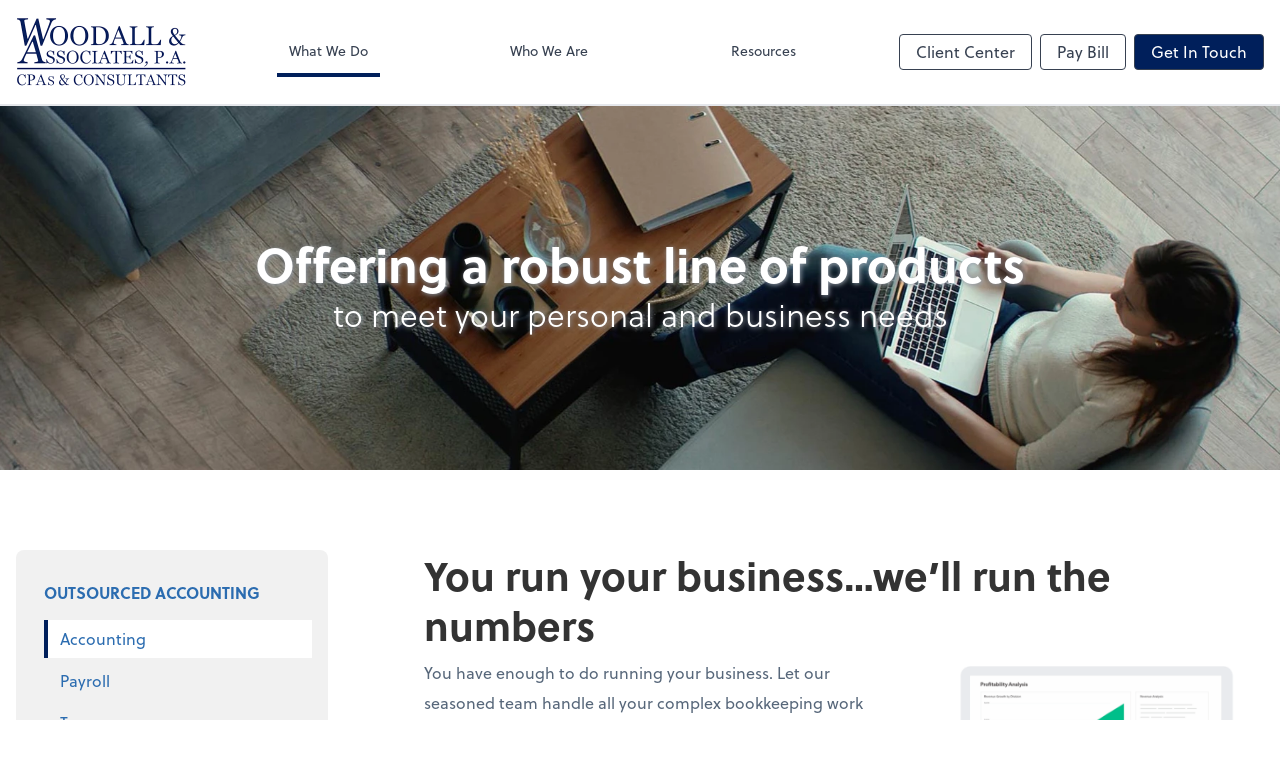

--- FILE ---
content_type: text/html; charset=UTF-8
request_url: https://www.woodallcpa.com/what-we-do/accounting
body_size: 6216
content:
<!DOCTYPE html>
<html lang="en">

<head>
  <meta charset="utf-8">
  <meta name="viewport" content="width=device-width, initial-scale=1, shrink-to-fit=no">
  <meta http-equiv="x-ua-compatible" content="ie=edge">
  <meta http-equiv="Content-Security-Policy" script-src='unsafe-inline'>


  
<title>Accounting | Woodall &amp; Associates PA</title>
<meta name="description" content="Providing a clear picture of your business&#039;s financial position.">
<link rel="canonical" href="https://www.woodallcpa.com/what-we-do/accounting" />

        <meta property="og:siteName" content="Woodall &amp; Associates PA" />
    <meta property="og:url" content="https://www.woodallcpa.com/what-we-do/accounting"/>
    <meta property="og:type" content="website" />
    <meta property="og:title" content="Accounting"/>
    <meta property="og:description" content="Providing a clear picture of your business&#039;s financial position." />
            <meta property="og:image" content="https://res.cloudinary.com/rootworks/image/upload/c_pad,h_800,w_1400/b_rgb:ffffff,c_lpad,f_auto,h_630,w_1200/v1/firms/firm-22298787/woodall-social-image-2021_jagzza" />
        <meta property="og:image:width" content="1200" />
    <meta property="og:image:height" content="630" />


        <meta name="twitter:card" content="summary_large_image" />
    <meta name="twitter:url" content="https://www.woodallcpa.com/what-we-do/accounting" />
    <meta name="twitter:title" content="Accounting" />
    <meta name="twitter:description" content="Providing a clear picture of your business&#039;s financial position." />
            <meta name="twitter:image" content="https://res.cloudinary.com/rootworks/image/upload/c_pad,h_800,w_1400/b_rgb:ffffff,c_lpad,f_auto,h_630,w_1200/v1/firms/firm-22298787/woodall-social-image-2021_jagzza" />
    
    <meta name="csrf-token" content="">

    <link rel="icon"
    href="https://res.cloudinary.com/rootworks/image/upload/c_fill,h_64,w_64/v1/firms/firm-22298787/woodall-favicon_nxhcr9.ico">
  
  
  
        <link rel="stylesheet" href="https://use.typekit.net/ybq4hkh.css">
      <link rel="stylesheet" href="/css/rw-2020.css?id=479b81aab7c585069c81814ae2fd55e6">
  
  <style>
        /* .text-primary, .nav-main .level-1.active { color: #001f5b; } */
        .text-primary { color: #001f5b; }
        .nav-anchor-1.active, .nav-anchor-1.active-tree,
        .nav-anchor-1:hover, .nav-anchor-1:active, .border-primary { border-color: #001f5b; }
        .border-t-primary { border-top-color: #001f5b; }
        .bg-primary.bg-offset { background-color: transparent; }
        .cards .teaser .inner.border-primary::before { border-top-color: #001f5b !important; }
        .bg-primary, .bg-primary.bg-offset::before, .img-box::before { background-color: #001f5b; }

        .btn-primary {background-color: #001f5b;}
        .text-primary {color: #001f5b !important;}
    </style>

    <style>
        .text-accent, .checkmarks li::before, .dashes li::before { color: #757575 !important; }
        .bg-accent, .bg-secondary { background-color: #757575; }
        .cards .teaser .inner::before { border-top-color: #757575 !important; }
        .prospect-form { border-bottom-color: #757575; }
        .bg-accent { background-color: #757575; }

        .btn-secondary { background-color: #757575 !important; }
        .btn-secondary.btn-hollow { color: #757575; border-color: #757575; }
        .text-secondary {color: #757575 !important;}
        .hero-container .btn-secondary {border-color: #757575}
    </style>





 
    <!-- Font Overrides -->
    <style>
        
                body {
                    font-family: ;
                    font-size: ;
                    font-weight: ;
                }
                #header {
                    font-style: normal;
                    font-weight: 400;
                    font-family: soleil, sans-serif;
                    font-size: 14px; // Came from the rw-2020.css
                }    
            h1, .h1 {font-family: soleil, sans-serif;}h2, .h2 {font-family: soleil, sans-serif;}h3, .h3 {font-family: soleil, sans-serif;}h4, .h4 {font-family: soleil, sans-serif;}h5, .h5 {font-family: soleil, sans-serif;}h6, .h6 {font-family: soleil, sans-serif;}
                h2.section-pre-title {
                    font-family: ;
                    font-size: ;
                    font-weight: ;
                }.title-white .text-primary { color: rgb(255 255 255 / var(--tw-text-opacity)) !important }
    </style>
  <!-- Google Site Tag -->
        <script async src="https://www.googletagmanager.com/gtag/js?id=G-MS15STXGDV"></script>
        <script>
            window.dataLayer = window.dataLayer || [];
            function gtag(){dataLayer.push(arguments);}
            gtag('js', new Date());

            gtag('config', 'G-MS15STXGDV');
        </script>
        <!-- End Google Analytics -->
      
    </head>

  
  <body class="">

  <header id="header" x-data="{ showMobileNav: false, showApps: false }">
        <div class="border-b-2 bg-white z-20 relative">
        <div class="flex justify-between items-center max-width mx-auto relative">
                            <h1 class="site-name my-0 py-4">
                    <a href="/" aria-label="Return to Woodall &amp; Associates PA home page">
                        <span class="sr-only">Woodall &amp; Associates PA</span>
                                                <img src='https://res.cloudinary.com/rootworks/image/upload/f_auto,q_100/c_limit,h_256,q_100,w_512/v1/firms/firm-22298787/woodall-web-logo-2021_ouwxbr' class='logo lg:h-10 xl:h-auto xl:max-w-xs'/>
                    </a>
                </h1>
            
            <nav id="nav-mobile-container" aria-label="Main" class="lg:hidden">

    <button id="menu-toggle" class="lg:hidden" aria-controls="nav-mobile" x-bind:aria-expanded="showMobileNav ? 'true' : 'false'" x-on:click="showMobileNav = !showMobileNav">Menu</button>

    <div class="nav-mobile lg:hidden fixed w-full" :class="{ 'open': showMobileNav }">

        <ul class="flex flex-col level-1">
                                                                            <li class="">
                    <span class="flex items-stretch">
                    <a href="/what-we-do" class="flex-1 px-3 py-2 border-b border-gray-800 font-bold">What We Do</a>
                                        </span>
                    
                </li>
                                                                                            <li class="">
                    <span class="flex items-stretch">
                    <a href="/who-we-are" class="flex-1 px-3 py-2 border-b border-gray-800 font-bold">Who We Are</a>
                                        </span>
                    
                </li>
                                                                                            <li class="">
                    <span class="flex items-stretch">
                    <a href="/resources" class="flex-1 px-3 py-2 border-b border-gray-800 font-bold">Resources</a>
                                        <button data-toggle="menu-eebe7c54-a99c-4f6e-af66-731044ec2c16" data-toggle-class="hidden" class="text-white toggle px-3 py-2 border-b border-gray-800" aria-label="Open Resources menu"><span>&#10095;</span></button>
                    </span>
                    <ul id="menu-eebe7c54-a99c-4f6e-af66-731044ec2c16" class="level-2 hidden">
                                                <li><a href="/resources/resources-library" class="pl-6 block px-3 py-2 border-b border-gray-800 font-bold">Resources Library</a></li>
                                                <li><a href="/resources/e-books" class="pl-6 block px-3 py-2 border-b border-gray-800 font-bold">eBooks</a></li>
                                                <li><a href="/resources/forms-documents-and-links" class="pl-6 block px-3 py-2 border-b border-gray-800 font-bold">Forms, Documents & Links</a></li>
                                                <li><a href="/resources/refund-tracker" class="pl-6 block px-3 py-2 border-b border-gray-800 font-bold">Refund Tracker</a></li>
                                                <li><a href="/resources/general-terms-of-engagement" class="pl-6 block px-3 py-2 border-b border-gray-800 font-bold">General Terms of Engagement</a></li>
                                                <li><a href="/resources/retention-guide" class="pl-6 block px-3 py-2 border-b border-gray-800 font-bold">Retention Guide</a></li>
                                            </ul>
                    
                </li>
                                    </ul>

        <ul>
    <li>
      <span class="flex items-stretch">
                <a href="#" class="flex-1 px-3 py-2 border-b border-gray-800 font-bold">
        Client Center
        </a>
        <button 
          data-toggle="client-center-mobile" 
          data-toggle-class="hidden" 
          class="text-white toggle px-3 py-2 border-b border-gray-800" 
          aria-label="Open Client Center menu">
          <span>&#10095;</span>
        </button>
      </span>
      <ul id="client-center-mobile" class="hidden">
                            <li class="flex items-center">
            <a href="https://c1.qbo.intuit.com/c1/v43.137/0/login?redirect=true&amp;submit=Login" rel="noreferrer" target="_blank" class="flex-1 pl-6 pr-3 py-2 border-b border-gray-800 font-bold">
                              Online Accounting <svg class="svg-icon text-sm top-0" aria-hidden="true" focusable="false"><use xlink:href="/assets/icons.svg#icon--external-link" /></svg>                            <span class="ml-auto"></span>
            </a>
          </li>
                            <li class="flex items-center">
            <a href="https://helpdesk.rightnetworks.com/s/article/Connect-from-a-Windows-Computer" rel="noreferrer" target="_blank" class="flex-1 pl-6 pr-3 py-2 border-b border-gray-800 font-bold">
                              Desktop Accounting <svg class="svg-icon text-sm top-0" aria-hidden="true" focusable="false"><use xlink:href="/assets/icons.svg#icon--external-link" /></svg>                            <span class="ml-auto"></span>
            </a>
          </li>
                            <li class="flex items-center">
            <a href="https://woodallcpa.sharefile.com/Authentication/Login" rel="noreferrer" target="_blank" class="flex-1 pl-6 pr-3 py-2 border-b border-gray-800 font-bold">
                              Document Exchange <svg class="svg-icon text-sm top-0" aria-hidden="true" focusable="false"><use xlink:href="/assets/icons.svg#icon--external-link" /></svg>                            <span class="ml-auto"></span>
            </a>
          </li>
                            <li class="flex items-center">
            <a href="https://zoom.us/join" rel="noreferrer" target="_blank" class="flex-1 pl-6 pr-3 py-2 border-b border-gray-800 font-bold">
                              Video Conferencing <svg class="svg-icon text-sm top-0" aria-hidden="true" focusable="false"><use xlink:href="/assets/icons.svg#icon--external-link" /></svg>                            <span class="ml-auto"></span>
            </a>
          </li>
              </ul>
    </li>
  </ul>

        <div class="mt-4 pt-6 px-3">
                                                <a href="https://secure.cpacharge.com/pages/woodall-and-associates-pa/payments" target="_blank" rel="noreferrer" class="btn-hollow ml-2 btn btn-mobile-nav">
        Pay Bill
    </a>
                                    <a href="/contact" class="btn btn-primary ml-2 btn btn-mobile-nav">
        Get In Touch
    </a>
                                    </div>
    </div>
</nav>
            <nav id="nav-main" class="nav-main hidden lg:flex lg:flex-1" aria-label="Main">
                <ul class="flex w-full px-4 xl:px-8 justify-around nav-list-1">
                                            
                                                    <li class="nav-item-1">
                                <a class="block py-3 px-3 nav-anchor-1 active-tree" href="/what-we-do">What We Do</a>
                            </li>
                                                                    
                                                    <li class="nav-item-1">
                                <a class="block py-3 px-3 nav-anchor-1" href="/who-we-are">Who We Are</a>
                            </li>
                                                                    
                                                    <li class="nav-item-1">
                                <a href="/resources" class="block py-3 px-3 nav-anchor-1">Resources</a>
                                <ul class="nav-list-2">
                                                                            <li class="nav-item-2">
                                            <a href="/resources/resources-library" class="nav-anchor-2">Resources Library</a>
                                        </li>
                                                                            <li class="nav-item-2">
                                            <a href="/resources/e-books" class="nav-anchor-2">eBooks</a>
                                        </li>
                                                                            <li class="nav-item-2">
                                            <a href="/resources/forms-documents-and-links" class="nav-anchor-2">Forms, Documents & Links</a>
                                        </li>
                                                                            <li class="nav-item-2">
                                            <a href="/resources/refund-tracker" class="nav-anchor-2">Refund Tracker</a>
                                        </li>
                                                                            <li class="nav-item-2">
                                            <a href="/resources/general-terms-of-engagement" class="nav-anchor-2">General Terms of Engagement</a>
                                        </li>
                                                                            <li class="nav-item-2">
                                            <a href="/resources/retention-guide" class="nav-anchor-2">Retention Guide</a>
                                        </li>
                                                                    </ul>
                            </li>
                                                            </ul>
            </nav>
            <nav id="nav-secondary" class="hidden lg:flex text-sm xl:text-base" aria-label="Secondary">
                      <button class="btn btn-nav btn-hollow" aria-controls="client-connectors" x-bind:aria-expanded="showMobileNav ? 'true' : 'false'" x-on:click="showApps = !showApps">Client Center</button>
            
                <a href="https://secure.cpacharge.com/pages/woodall-and-associates-pa/payments" target="_blank" rel="noreferrer" class="btn-hollow ml-2 btn btn-nav">
        Pay Bill
    </a>
                <a href="/contact" class="btn btn-primary ml-2 btn btn-nav">
        Get In Touch
    </a>
        </nav>
        </div>
    </div>

    <div :class="{ 'open': showApps }" id="client-connector" class="hidden lg:block z-10">
    <div class="inner">
        <div class="w-1/3 flex-1 bg-gray-lightest p-4 rounded-bl-lg">
            <div class="show">
                <h3 class="text-center h4">Apps</h3>
                <p class="text-center">Select online apps from the list at the right. You'll find everything you need to conduct business with us.</p>
            </div>
        </div>
        <div class="w-2/3 flex items-start flex-wrap p-4 bg-gray-lighter">
                                                            <a href="https://c1.qbo.intuit.com/c1/v43.137/0/login?redirect=true&amp;submit=Login" rel="noreferrer" target="_blank" class="connector-item flex items-center w-1/2 p-4">
                                                                <div class="flex-none w-1/5 mr-4">
                        <img src='https://res.cloudinary.com/rootworks/image/upload/f_auto,q_100/c_fit,h_125,w_125/v1/web_assets/QB-Online_op6zaq' alt='quickbooks-online-logo'/>
                        </div>
                                        <div>
                                                    <p class="m-0 text-black">Online Accounting</p>
                            <p class="m-0 text-gray-darker text-sm">QuickBooks Online</p>
                                            </div>
                    <div class="ml-auto">
                        <svg class="svg-icon text-sm" aria-hidden="true" focusable="false"><use xlink:href="/assets/icons.svg#icon--external-link" /></svg>                    </div>
                </a>
                                                            <a href="https://helpdesk.rightnetworks.com/s/article/Connect-from-a-Windows-Computer" rel="noreferrer" target="_blank" class="connector-item flex items-center w-1/2 p-4">
                                                                <div class="flex-none w-1/5 mr-4">
                        <img src='https://res.cloudinary.com/rootworks/image/upload/f_auto,q_100/c_fit,h_125,w_125/v1/web_assets/QB_beuy6d' alt='quickbooks-logo'/>
                        </div>
                                        <div>
                                                    <p class="m-0 text-black">Desktop Accounting</p>
                            <p class="m-0 text-gray-darker text-sm">QuickBooks Desktop</p>
                                            </div>
                    <div class="ml-auto">
                        <svg class="svg-icon text-sm" aria-hidden="true" focusable="false"><use xlink:href="/assets/icons.svg#icon--external-link" /></svg>                    </div>
                </a>
                                                            <a href="https://woodallcpa.sharefile.com/Authentication/Login" rel="noreferrer" target="_blank" class="connector-item flex items-center w-1/2 p-4">
                                                                <div class="flex-none w-1/5 mr-4">
                        <img src='https://res.cloudinary.com/rootworks/image/upload/f_auto,q_100/c_fit,h_125,w_125/v1/web_assets/sharefile-icon-2025_gzoiig' alt='ShareFile Icon 2025'/>
                        </div>
                                        <div>
                                                    <p class="m-0 text-black">Document Exchange</p>
                            <p class="m-0 text-gray-darker text-sm">ShareFile</p>
                                            </div>
                    <div class="ml-auto">
                        <svg class="svg-icon text-sm" aria-hidden="true" focusable="false"><use xlink:href="/assets/icons.svg#icon--external-link" /></svg>                    </div>
                </a>
                                                            <a href="https://zoom.us/join" rel="noreferrer" target="_blank" class="connector-item flex items-center w-1/2 p-4">
                                                                <div class="flex-none w-1/5 mr-4">
                        <img src='https://res.cloudinary.com/rootworks/image/upload/f_auto,q_100/c_fit,h_125,w_125/v1/web_assets/Zoom_ful4yq' alt='zoom-logo'/>
                        </div>
                                        <div>
                                                    <p class="m-0 text-black">Video Conferencing</p>
                            <p class="m-0 text-gray-darker text-sm">Zoom</p>
                                            </div>
                    <div class="ml-auto">
                        <svg class="svg-icon text-sm" aria-hidden="true" focusable="false"><use xlink:href="/assets/icons.svg#icon--external-link" /></svg>                    </div>
                </a>
                    </div>
    </div>
</div>

    <div style="display: none;" class="nav-mobile-mask" x-show="showMobileNav" x-on:click="showMobileNav = false"></div>
    <div style="display: none;" class="client-connector-mask" x-show="showApps" x-on:click="showApps = false"></div>
</header>

  <main id="app" class="">
            <h1 class="sr-only">Accounting</h1>
    <div class="hero-container bg-image-container bg-dark bg-black text-white py-12 md:py-32">
                    <div class="bg-image" style="background-image: url(&#039;https://res.cloudinary.com/rootworks/image/upload/ar_3:1,c_fill,f_auto,g_face,w_1800/v1/web_assets/what-we-do_jbevmd&#039;);"></div>
        
        <div class="mx-auto max-width ">
            <div class="text-center mx-auto">
                                                    <h2 class="h1 hero-title ">Offering a robust line of products <span class="sub-title">to meet your personal and business needs</span></h2>
                                                
                            </div>
        </div>
    </div>
    <div class="max-width mx-auto my-8 lg:my-20">
    <div class="flex flex-wrap">

        <div class="w-full lg:w-1/4">
            <div class="mb-6 relative" x-data="{ showSectionNav: false }">
    <h2 class="sr-only">Select a product</h2>
    <button class="section-nav-toggle lg:hidden" :class="{ 'open': showSectionNav }"
        x-on:click="showSectionNav = !showSectionNav">
        <span>Select a product</span>
        <svg class="svg-icon -mt-1" aria-hidden="true" focusable="false"><use xlink:href="/assets/icons.svg#icon--angle-down" /></svg>    </button>
    <nav id="nav-section" aria-label="Section"
        :class="{ 'open': showSectionNav, 'block': showSectionNav, 'hidden': !showSectionNav }"
        class="section-nav lg:block">
        <ul class="tier-1-list">
      <li class="tier-1-li parent">
      <a href="/what-we-do/outsourced-accounting" class="tier-1-item text-gray block py-2 px-2 uppercase font-extrabold my-1 border-l-4 border-transparent hover:bg-white ">Outsourced Accounting</a>
  
      <ul class="tier-2-list">
      <li class="tier-2-li parent leading-snug mb-1">
      <a href="/what-we-do/accounting" class="tier-2-item text-gray block py-2 px-3 border-l-4 bg-white border-primary active">Accounting</a>
  
      <ul class="tier-3-list">
  </ul>
  </li>
      <li class="tier-2-li parent leading-snug mb-1">
      <a href="/what-we-do/payroll" class="tier-2-item text-gray block py-2 px-3 border-l-4 border-transparent hover:bg-white ">Payroll</a>
  
      <ul class="tier-3-list">
  </ul>
  </li>
      <li class="tier-2-li parent leading-snug mb-1">
      <a href="/what-we-do/tax" class="tier-2-item text-gray block py-2 px-3 border-l-4 border-transparent hover:bg-white ">Tax</a>
  
      <ul class="tier-3-list">
  </ul>
  </li>
      <li class="tier-2-li parent leading-snug mb-1">
      <a href="/what-we-do/notice-assurance-program" class="tier-2-item text-gray block py-2 px-3 border-l-4 border-transparent hover:bg-white ">Notice Assurance Program</a>
  
      <ul class="tier-3-list">
  </ul>
  </li>
  </ul>
  </li>
      <li class="tier-1-li parent">
      <a href="/what-we-do/personal-income-tax" class="tier-1-item text-gray block py-2 px-2 uppercase font-extrabold my-1 border-l-4 border-transparent hover:bg-white ">Personal Income Tax</a>
  
      <ul class="tier-2-list">
  </ul>
  </li>
      <li class="tier-1-li parent">
      <a href="/what-we-do/business-consulting" class="tier-1-item text-gray block py-2 px-2 uppercase font-extrabold my-1 border-l-4 border-transparent hover:bg-white ">Business Consulting</a>
  
      <ul class="tier-2-list">
      <li class="tier-2-li parent leading-snug mb-1">
      <a href="/what-we-do/entity-type-analysis" class="tier-2-item text-gray block py-2 px-3 border-l-4 border-transparent hover:bg-white ">Entity Type Analysis</a>
  
      <ul class="tier-3-list">
  </ul>
  </li>
      <li class="tier-2-li parent leading-snug mb-1">
      <a href="/what-we-do/accounting-system-setup" class="tier-2-item text-gray block py-2 px-3 border-l-4 border-transparent hover:bg-white ">Accounting System Setup</a>
  
      <ul class="tier-3-list">
  </ul>
  </li>
      <li class="tier-2-li parent leading-snug mb-1">
      <a href="/what-we-do/retirement-plan-analysis" class="tier-2-item text-gray block py-2 px-3 border-l-4 border-transparent hover:bg-white ">Retirement Plan Analysis</a>
  
      <ul class="tier-3-list">
  </ul>
  </li>
  </ul>
  </li>
      <li class="tier-1-li parent">
      <a href="/what-we-do/business-management-services" class="tier-1-item text-gray block py-2 px-2 uppercase font-extrabold my-1 border-l-4 border-transparent hover:bg-white ">Business Management Services</a>
  
      <ul class="tier-2-list">
      <li class="tier-2-li parent leading-snug mb-1">
      <a href="/what-we-do/cash-management" class="tier-2-item text-gray block py-2 px-3 border-l-4 border-transparent hover:bg-white ">Cash Management</a>
  
      <ul class="tier-3-list">
  </ul>
  </li>
  </ul>
  </li>
      <li class="tier-1-li parent">
      <a href="/what-we-do/quick-books-consulting" class="tier-1-item text-gray block py-2 px-2 uppercase font-extrabold my-1 border-l-4 border-transparent hover:bg-white ">QuickBooks® Consulting</a>
  
      <ul class="tier-2-list">
      <li class="tier-2-li parent leading-snug mb-1">
      <a href="/what-we-do/sage-consulting" class="tier-2-item text-gray block py-2 px-3 border-l-4 border-transparent hover:bg-white ">Sage Consulting</a>
  
      <ul class="tier-3-list">
  </ul>
  </li>
  </ul>
  </li>
  </ul>
    </nav>
</div>        </div>
        
        <div class="flex-1 lg:w-3/4 lg:pl-24 entry-detail product-detail mb-12 prose">
        
                    <h2 class="heading">You run your business…we’ll run the numbers</h2>        
        
        
                            
            
        
                    <figure class='text-center lazy my-6 sm:w-2/5 sm:mt-2 sm:mb-4 md:w-1/2 lg:w-2/5  sm:float-right sm:ml-6'><img src='https://res.cloudinary.com/rootworks/image/upload/c_fill,w_768/e_blur:1000,q_5/f_auto/v1/web_assets/computer-1_qy50ex' alt='Mockup of a computer with various charts and graphs on the screen.' class='lazy cld-responsive' data-src='https://res.cloudinary.com/rootworks/image/upload/f_auto,q_100/c_fill,w_768/v1/web_assets/computer-1_qy50ex'/></figure>        
        
        
                            
            
        
                    <p>You have enough to do running your business. Let our seasoned team handle all your complex bookkeeping work including daily transaction classification and expense tracking, payroll, bill payment and invoicing, business tax planning and preparation, and reporting. We’ll make sure you always have a clear picture of your financial position.</p>
        
        
        
                            
            
        
                    <div data-label="Item List" class="type-itemList checkmarks">
    
    
    
    <ul class="mb-4 ">
                    <li>
                Assurance—Trust that your back-office accounting work is processed accurately and in a timely manner.
                            </li>
                    <li>
                Time savings—Take back all of those hours spent in the back office processing bookkeeping work…and put them toward advancing your business.
                            </li>
                    <li>
                Cost savings—Billed at a fixed monthly fee, you can eliminate billing surprises caused by creeping hourly fees.
                            </li>
            </ul>
</div>
        
        
        
                    </div>

        
        
    

    </div>
</div>
  </main>

  <footer class="bg-footer text-white">
  <div class="max-width mx-auto py-12">
            
                <div class="mb-6">
              <h2 class="uppercase h5 mb-4 font-normal">Contact Us</h2>

              <div class="md:flex md:-mx-4">
                                                                  <div class="mb-4 md:px-4 md:mb-0">
                                                              <p class="font-bold mb-0">Raleigh Office</p>
                                                                                            <address class="not-italic mb-4 text-sm">
                                    3725 National Dr.<br />Ste. 101<br/>
                                    Raleigh, NC                                    27612
                                </address>
                              
                                                                                                                                            <p class="text-sm m-0">
                                          <span class="uppercase">p:&nbsp;</span>
                                                                                                                                      <a href="tel:19196151195">
                                                  (919) 615-1195
                                              </a>
                                                                                </p>
                                                                                                              <p class="text-sm m-0">
                                          <span class="uppercase">f:&nbsp;</span>
                                                                                        <a href="sms:+1(919) 615-1203">(919) 615-1203</a>
                                                                                </p>
                                                                                                              <p class="text-sm m-0">
                                          <span class="uppercase">e:&nbsp;</span>
                                                                                        <span class="email" data-email="yra@jbbqnyypcn.pbz"></span>
                                                                                </p>
                                                                                          </div>
                                                      </div>
          </div>
      
      
            <div class="my-6 text-sm flex items-center space-x-6">
                                                                  
                                <a href="https://www.aicpa.org" target="_blank" rel="noreferrer" title="Learn more about American Institute of CPAs">
                      <img src='https://res.cloudinary.com/rootworks/image/upload/f_auto,q_100/c_limit,f_auto,q_100,w_128/v1/web_assets/aicpa-logo-white3_z2xca8' alt='AICPA logo' class='member-logo landscape'/>
                  </a>
                                                                                
                                <a href="https://www.ncacpa.org/" target="_blank" rel="noreferrer" title="Learn more about North Carolina Association of Certified Public Accountants">
                      <img src='https://res.cloudinary.com/rootworks/image/upload/f_auto,q_100/c_limit,f_auto,q_100,w_128/v1/web_assets/north-carolina-society-cpas-logo-white_me6zwe' alt='north-caronlina-society-cpas-logo' class='member-logo landscape'/>
                  </a>
                                                                                
                                <a href="https://www.nacva.com" target="_blank" rel="noreferrer" title="Learn more about National Association of Certified Valuators &amp; Analysts">
                      <img src='https://res.cloudinary.com/rootworks/image/upload/f_auto,q_100/c_limit,f_auto,q_100,w_128/v1/web_assets/nacva-logo-white_rzbowh' alt='nacva-logo' class='member-logo landscape'/>
                  </a>
                              </div>
      
                          <div class="my-6 text-sm footer-disclaimer">
              <p class="text-sm"></p>
          </div>
      
      <div class="sm:flex sm:justify-between">
          <p class="text-sm mb-0">
              Copyright &copy; <span id="footer-year">2026</span> Woodall &amp; Associates PA
          </p>
                        <p class="text-sm mb-0">website powered by Rightworks</p>
                </div>
  </div>
</footer>

  
  <script src="https://polyfill-fastly.io/v3/polyfill.min.js?features=IntersectionObserver"></script>
  <script type="module" src="https://cdn.jsdelivr.net/gh/alpinejs/alpine@v2.x.x/dist/alpine.min.js"></script>
  <script nomodule src="https://cdn.jsdelivr.net/gh/alpinejs/alpine@v2.x.x/dist/alpine-ie11.min.js" defer></script>

  <script src="/js/site.js?id=a897fa9182ae68be5689d1b2cd058c71"></script>

  
</body>

</html>


--- FILE ---
content_type: application/javascript; charset=utf-8
request_url: https://www.woodallcpa.com/js/site.js?id=a897fa9182ae68be5689d1b2cd058c71
body_size: 1869
content:
/*! For license information please see site.js.LICENSE.txt */
(()=>{var e,t={66:(e,t,n)=>{var r=n(440);function a(){var e=[].slice.call(document.querySelectorAll("img.cld-responsive"));if("IntersectionObserver"in window){var t=new IntersectionObserver((function(e,n){e.forEach((function(e){if(e.isIntersecting){var n=e.target;n.src=n.dataset.src,n.classList.remove("lazy"),t.unobserve(n)}}))}));e.forEach((function(e){t.observe(e)}))}else e.forEach((function(e){e.src=e.dataset.src,e.classList.remove("lazy")}))}document.querySelectorAll(".toggle").forEach((function(e){var t=e.getAttribute("data-toggle"),n=e.getAttribute("data-toggle-class"),r=document.getElementById(t);e.addEventListener("click",(function(t){e.classList.toggle("open"),r.classList.toggle(n||"hidden")}))})),document.addEventListener("DOMContentLoaded",a),document.addEventListener("livewire:load",(function(e){window.livewire.hook("message.processed",a)})),document.querySelectorAll("[data-email]").forEach((function(e){var t=document.createElement("a"),n=(e.dataset.email+"").replace(/[a-zA-Z]/gi,(function(e){return String.fromCharCode(e.charCodeAt(0)+(e.toLowerCase()<"n"?13:-13))}));t.setAttribute("href","mailto:"+n),t.innerText=n,e.appendChild(t)})),r()},638:()=>{},800:()=>{},440:function(e,t){var n,r;r=this,void 0===(n=function(){return r.svg4everybody=function(){function e(e,t,n){if(n){var r=document.createDocumentFragment(),a=!t.hasAttribute("viewBox")&&n.getAttribute("viewBox");a&&t.setAttribute("viewBox",a);for(var o=n.cloneNode(!0);o.childNodes.length;)r.appendChild(o.firstChild);e.appendChild(r)}}function t(t){t.onreadystatechange=function(){if(4===t.readyState){var n=t._cachedDocument;n||((n=t._cachedDocument=document.implementation.createHTMLDocument("")).body.innerHTML=t.responseText,t._cachedTarget={}),t._embeds.splice(0).map((function(r){var a=t._cachedTarget[r.id];a||(a=t._cachedTarget[r.id]=n.getElementById(r.id)),e(r.parent,r.svg,a)}))}},t.onreadystatechange()}function n(n){function a(){for(var n=0;n<g.length;){var c=g[n],s=c.parentNode,d=r(s),l=c.getAttribute("xlink:href")||c.getAttribute("href");if(!l&&i.attributeName&&(l=c.getAttribute(i.attributeName)),d&&l){if(o)if(!i.validate||i.validate(l,d,c)){s.removeChild(c);var u=l.split("#"),h=u.shift(),p=u.join("#");if(h.length){var b=v[h];b||((b=v[h]=new XMLHttpRequest).open("GET",h),b.send(),b._embeds=[]),b._embeds.push({parent:s,svg:d,id:p}),t(b)}else e(s,d,document.getElementById(p))}else++n,++m}else++n}(!g.length||g.length-m>0)&&f(a,67)}var o,i=Object(n),c=/\bTrident\/[567]\b|\bMSIE (?:9|10)\.0\b/,s=/\bAppleWebKit\/(\d+)\b/,d=/\bEdge\/12\.(\d+)\b/,l=/\bEdge\/.(\d+)\b/,u=window.top!==window.self;o="polyfill"in i?i.polyfill:c.test(navigator.userAgent)||(navigator.userAgent.match(d)||[])[1]<10547||(navigator.userAgent.match(s)||[])[1]<537||l.test(navigator.userAgent)&&u;var v={},f=window.requestAnimationFrame||setTimeout,g=document.getElementsByTagName("use"),m=0;o&&a()}function r(e){for(var t=e;"svg"!==t.nodeName.toLowerCase()&&(t=t.parentNode););return t}return n}()}.apply(t,[]))||(e.exports=n)}},n={};function r(e){var a=n[e];if(void 0!==a)return a.exports;var o=n[e]={exports:{}};return t[e].call(o.exports,o,o.exports,r),o.exports}r.m=t,e=[],r.O=(t,n,a,o)=>{if(!n){var i=1/0;for(l=0;l<e.length;l++){for(var[n,a,o]=e[l],c=!0,s=0;s<n.length;s++)(!1&o||i>=o)&&Object.keys(r.O).every((e=>r.O[e](n[s])))?n.splice(s--,1):(c=!1,o<i&&(i=o));if(c){e.splice(l--,1);var d=a();void 0!==d&&(t=d)}}return t}o=o||0;for(var l=e.length;l>0&&e[l-1][2]>o;l--)e[l]=e[l-1];e[l]=[n,a,o]},r.o=(e,t)=>Object.prototype.hasOwnProperty.call(e,t),(()=>{var e={752:0,875:0,93:0};r.O.j=t=>0===e[t];var t=(t,n)=>{var a,o,[i,c,s]=n,d=0;if(i.some((t=>0!==e[t]))){for(a in c)r.o(c,a)&&(r.m[a]=c[a]);if(s)var l=s(r)}for(t&&t(n);d<i.length;d++)o=i[d],r.o(e,o)&&e[o]&&e[o][0](),e[o]=0;return r.O(l)},n=self.webpackChunk=self.webpackChunk||[];n.forEach(t.bind(null,0)),n.push=t.bind(null,n.push.bind(n))})(),r.O(void 0,[875,93],(()=>r(66))),r.O(void 0,[875,93],(()=>r(638)));var a=r.O(void 0,[875,93],(()=>r(800)));a=r.O(a)})();